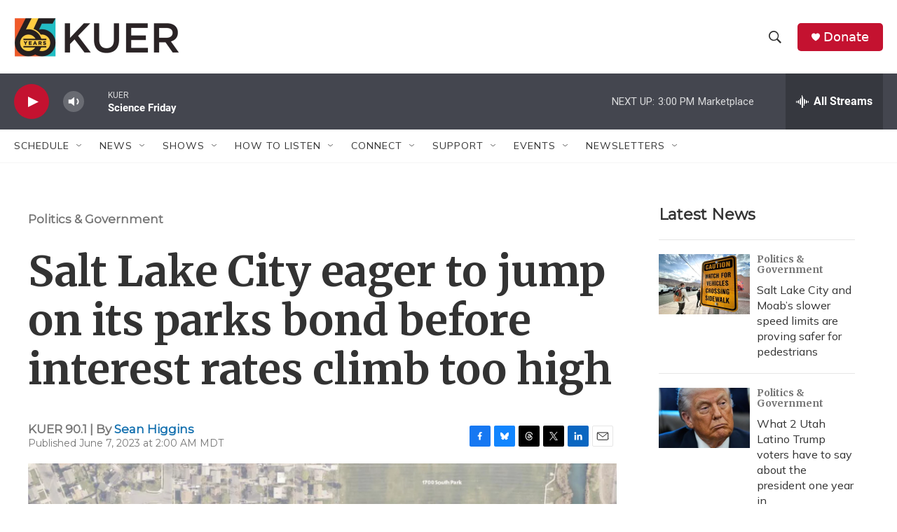

--- FILE ---
content_type: text/html; charset=utf-8
request_url: https://www.google.com/recaptcha/api2/aframe
body_size: 268
content:
<!DOCTYPE HTML><html><head><meta http-equiv="content-type" content="text/html; charset=UTF-8"></head><body><script nonce="Va8R5mr2YB9huUm_85NWxw">/** Anti-fraud and anti-abuse applications only. See google.com/recaptcha */ try{var clients={'sodar':'https://pagead2.googlesyndication.com/pagead/sodar?'};window.addEventListener("message",function(a){try{if(a.source===window.parent){var b=JSON.parse(a.data);var c=clients[b['id']];if(c){var d=document.createElement('img');d.src=c+b['params']+'&rc='+(localStorage.getItem("rc::a")?sessionStorage.getItem("rc::b"):"");window.document.body.appendChild(d);sessionStorage.setItem("rc::e",parseInt(sessionStorage.getItem("rc::e")||0)+1);localStorage.setItem("rc::h",'1768593750225');}}}catch(b){}});window.parent.postMessage("_grecaptcha_ready", "*");}catch(b){}</script></body></html>